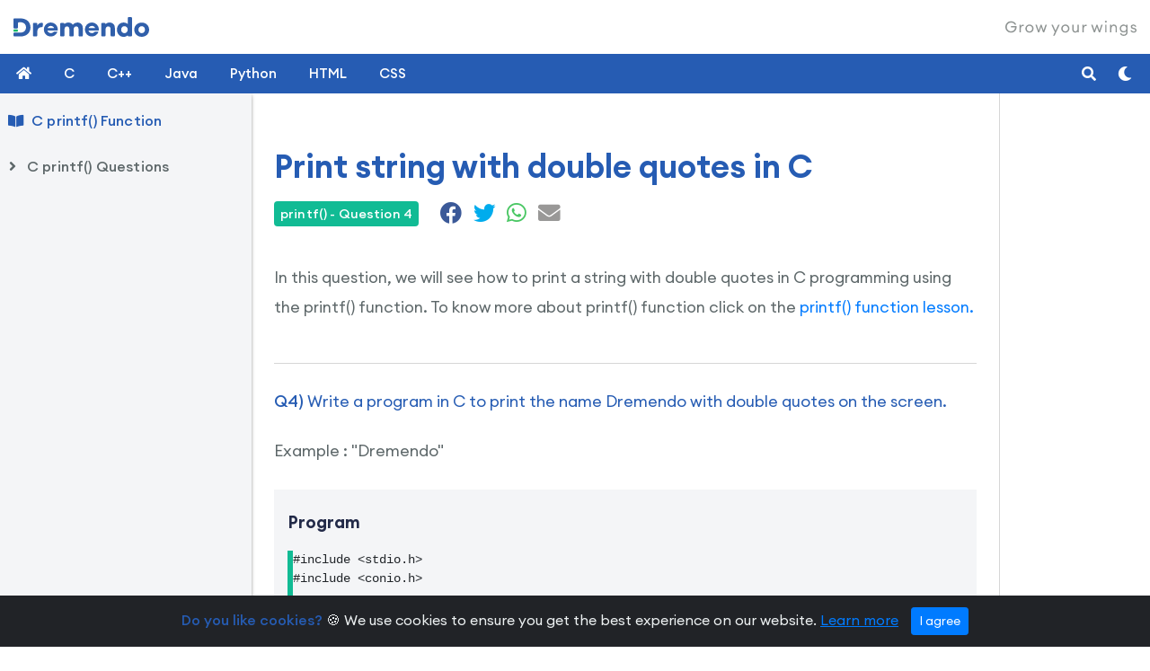

--- FILE ---
content_type: text/html; charset=UTF-8
request_url: https://www.dremendo.com/c-programming-tutorial/c-printf-function-questions/q4-print-string-with-double-quotes-in-c
body_size: 6237
content:

<!DOCTYPE html>
<html lang="en">
<head>
    <!-- google tag manager head -->
    <!-- Google Tag Manager -->
<script type="699f024225fd9cdb82fcdccf-text/javascript">(function(w,d,s,l,i){w[l]=w[l]||[];w[l].push({'gtm.start':
            new Date().getTime(),event:'gtm.js'});var f=d.getElementsByTagName(s)[0],
        j=d.createElement(s),dl=l!='dataLayer'?'&l='+l:'';j.async=true;j.src=
        'https://www.googletagmanager.com/gtm.js?id='+i+dl;f.parentNode.insertBefore(j,f);
    })(window,document,'script','dataLayer','GTM-TM28X2S');</script>
<!-- End Google Tag Manager -->


<!-- google adsense code -->
<!--<script async src="https://pagead2.googlesyndication.com/pagead/js/adsbygoogle.js?client=ca-pub-1638449468497050"
     crossorigin="anonymous"></script>-->
<!-- google adsense code end -->


    <meta charset="utf-8">
    <meta http-equiv="X-UA-Compatible" content="IE=edge">
    <meta name="viewport" content="width=device-width, initial-scale=1">
    <title>Print string with double quotes in C | Dremendo</title>
    <meta name="description" content="Write a program in C to print the name Dremendo with double quotes on the screen.">

    <!-- meta-link -->
    <!-- iOS -->
<meta name="apple-mobile-web-app-title" content="Dremendo">
<meta name="apple-mobile-web-app-status-bar-style" content="default">

<!-- Main Link Tags  -->
<link rel="icon" type="image/png" sizes="16x16" href="https://www.dremendo.com/pwa/icons/favicon-16x16.png">
<link rel="icon" type="image/png" sizes="32x32" href="https://www.dremendo.com/pwa/icons/favicon-32x32.png">
<link rel="icon" type="image/png" sizes="96x96" href="https://www.dremendo.com/pwa/icons/favicon-96x96.png">

<!-- Android  -->
<link rel="icon" sizes="128x128" href="https://www.dremendo.com/pwa/icons/android-icon-128x128.png">
<link rel="icon" sizes="192x192" href="https://www.dremendo.com/pwa/icons/android-icon-192x192.png">

<!-- iOS  -->
<link rel="apple-touch-icon" sizes="57x57" href="https://www.dremendo.com/pwa/icons/apple-icon-57x57.png">
<link rel="apple-touch-icon" sizes="60x60" href="https://www.dremendo.com/pwa/icons/apple-icon-60x60.png">
<link rel="apple-touch-icon" sizes="72x72" href="https://www.dremendo.com/pwa/icons/apple-icon-72x72.png">
<link rel="apple-touch-icon" sizes="76x76" href="https://www.dremendo.com/pwa/icons/apple-icon-76x76.png">
<link rel="apple-touch-icon" sizes="114x114" href="https://www.dremendo.com/pwa/icons/apple-icon-114x114.png">
<link rel="apple-touch-icon" sizes="120x120" href="https://www.dremendo.com/pwa/icons/apple-icon-120x120.png">
<link rel="apple-touch-icon" sizes="152x152" href="https://www.dremendo.com/pwa/icons/apple-icon-152x152.png">
<link rel="apple-touch-icon" sizes="167x167" href="https://www.dremendo.com/pwa/icons/apple-icon-167x167.png">
<link rel="apple-touch-icon" sizes="180x180" href="https://www.dremendo.com/pwa/icons/apple-icon-180x180.png">

<!-- Progressive Web App (PWA) Manifest.json  -->
<link rel="manifest" href="https://www.dremendo.com/pwa/manifest.json">

<!-- Android  -->
<meta name="theme-color" content="#305faa">
    <link rel="canonical" href="https://www.dremendo.com/c-programming-tutorial/c-printf-function-questions/q4-print-string-with-double-quotes-in-c">

    <!-- Open Graph / Facebook -->
    <meta property="og:type" content="website">
    <meta property="og:site_name" content="Dremendo">
    <meta property="og:url" content="https://www.dremendo.com/c-programming-tutorial/c-printf-function-questions/q4-print-string-with-double-quotes-in-c">
    <meta property="og:title" content="Print string with double quotes in C | Dremendo">
    <meta property="og:description" content="Write a program in C to print the name Dremendo with double quotes on the screen.">
    <meta property="og:image" content="https://www.dremendo.com/c-programming-tutorial/images/c-tutorial-share-large.png?nocache=786123">

    <!-- for Whatsapp -->
    <meta property="og:image" content="https://www.dremendo.com/c-programming-tutorial/images/c-tutorial-share-small.png?nocache=786123">
    <meta property="og:image:width" content="400">
    <meta property="og:image:height" content="400">

    <!-- Twitter -->
    <meta property="twitter:card" content="summary_large_image">
    <meta property="twitter:url" content="https://www.dremendo.com/c-programming-tutorial/c-printf-function-questions/q4-print-string-with-double-quotes-in-c">
    <meta property="twitter:title" content="Print string with double quotes in C | Dremendo">
    <meta property="twitter:description" content="Write a program in C to print the name Dremendo with double quotes on the screen.">
    <meta property="twitter:image" content="https://www.dremendo.com/c-programming-tutorial/images/c-tutorial-share-large.png?nocache=786123">

    <!-- Preload Font Files -->
    <link rel="preload" href="https://www.dremendo.com/fonts/EuclidCircularA-Bold.woff2" as="font" type="font/woff2" crossorigin="">
    <link rel="preload" href="https://www.dremendo.com/fonts/EuclidCircularA-Regular.woff2" as="font" type="font/woff2" crossorigin="">
    <link rel="preload" href="https://www.dremendo.com/fonts/EuclidCircularA-SemiBold.woff2" as="font" type="font/woff2" crossorigin="">
    <link rel="preload" href="https://www.dremendo.com/fonts/EuclidCircularA-Medium.woff2" as="font" type="font/woff2" crossorigin="">

    <!-- All CSS Files -->
    <link rel="stylesheet" href="https://www.dremendo.com/css/bootstrap-4.3.1.css">
    <link rel="stylesheet" href="https://www.dremendo.com/css/tutorial.css">
    <link rel="stylesheet" href="https://www.dremendo.com/prism/prism.css">
    <link rel="stylesheet" href="https://www.dremendo.com/css/fontawesome/css/all.css">
    <link rel="stylesheet" href="https://www.dremendo.com/fonts/stylesheet.css">

    <!-- All JavaScript Files -->
    <script defer id='jQueryScript' src="https://www.dremendo.com/js/jquery-3.3.1.min.js" type="699f024225fd9cdb82fcdccf-text/javascript"></script>
    <script defer src="https://www.dremendo.com/js/bootstrap-4.3.1.min.js" type="699f024225fd9cdb82fcdccf-text/javascript"></script>
    <script defer src="https://www.dremendo.com/js/side-menu.js" type="699f024225fd9cdb82fcdccf-text/javascript"></script>
    <script defer src="https://www.dremendo.com/prism/prism.js" type="699f024225fd9cdb82fcdccf-text/javascript"></script>
</head>

<body>

<!-- google tag manager body -->
<!-- Google Tag Manager (noscript) -->
<noscript><iframe src="https://www.googletagmanager.com/ns.html?id=GTM-TM28X2S"
                  height="0" width="0" style="display:none;visibility:hidden"></iframe></noscript>
<!-- End Google Tag Manager (noscript) -->
<!-- include the header -->
<div class="container-fluid brand">
    <div class="row">
        <div class="col-md-12">
            <a href="https://www.dremendo.com"><img src="https://www.dremendo.com/images/logo.svg" alt="Dremendo" id="dremendo-logo" width="151"></a>
            <h6 class="tag-line"><img src="https://www.dremendo.com/images/tagline.svg" alt="Dremendo Tag Line" id="tagline"></h6>
        </div>
    </div>
</div>

<script type="699f024225fd9cdb82fcdccf-text/javascript">
    // theme setting
    if (localStorage.getItem('theme') == 'dark'){
        document.body.className += "dark-mode";
        document.getElementById('dremendo-logo').setAttribute('src','https://www.dremendo.com/images/logo-white.svg');
    } else {
        document.body.className += "light-mode";
        document.getElementById('dremendo-logo').setAttribute('src','https://www.dremendo.com/images/logo.svg');
    }
</script>

<div class="header">
    <!-- Toggle Button -->
    <div id="menu-button"><i class="fas fa-bars"></i></div>
    <!-- Menu Links -->
    <ul class="header-menu">
        <li>
            <a class="menu-link menu-1" href="https://www.dremendo.com/"><i class="fas fa-home" title="Dremendo"></i></a>
        </li>
        <li>
            <a class="menu-link menu-2" href="https://www.dremendo.com/c-programming-tutorial/" title="Learn C">C</a>
        </li>
        <li>
            <a class="menu-link menu-3" href="https://www.dremendo.com/cpp-programming-tutorial/" title="Learn C++">C++</a>
        </li>
        <li>
            <a class="menu-link menu-4" href="https://www.dremendo.com/java-programming-tutorial/" title="Learn Java">Java</a>
        </li>
        <li>
            <a class="menu-link menu-5" href="https://www.dremendo.com/python-programming-tutorial/" title="Learn Python">Python</a>
        </li>
        <li>
            <a class="menu-link menu-6" href="https://www.dremendo.com/html-tutorial/" title="Learn HTML">HTML</a>
        </li>
        <li>
            <a class="menu-link menu-7" href="https://www.dremendo.com/css-tutorial/" title="Learn CSS">CSS</a>
        </li>
        <li>
            <span class="more-menu">More <i class="fas fa-caret-down"></i></span>
            <div class="mega-menu">
                <div class="container">
                    <div class="row">
                        <div class="col-md-12">
                            <ul class="mega-link">
                                <li><a href="https://www.dremendo.com/c-programming-tutorial/" title="C Programming Tutorial">C Tutorial</a></li>
                                <li><a href="https://www.dremendo.com/cpp-programming-tutorial/" title="C++ Programming Tutorial">C++ Tutorial</a></li>
                                <li><a href="https://www.dremendo.com/java-programming-tutorial/" title="Java Programming Tutorial">Java Tutorial</a></li>
                                <li><a href="https://www.dremendo.com/python-programming-tutorial/" title="Python Programming Tutorial">Python Tutorial</a></li>
                                <li><a href="https://www.dremendo.com/html-tutorial/" title="HTML Tutorial">HTML Tutorial</a></li>
                                <li><a href="https://www.dremendo.com/css-tutorial/" title="CSS Tutorial">CSS Tutorial</a></li>
                            </ul>
                        </div>
                    </div>
                </div>
            </div>
        </li>
    </ul>
    <div class="search-container">
        <div id="google-cse">
            <!--<script async src="https://cse.google.com/cse.js?cx=d63d927168e6d4925"></script>-->
            <div class="gcse-search"></div>
        </div>
    </div>

    <div class="theme-button" title="Dark Mode">
        <i class="fas"></i>
    </div>

    <div class="search-button">
        <i class="fas fa-search"></i>
    </div>

</div>

<!-- side-bar menu -->
<div class="side-menu-container">
    <div class="sidebar-menu">
        <a class="course" href="https://www.dremendo.com/c-programming-tutorial/c-printf-function" title="C printf() Function">C printf() Function</a>

        <ul class="menu">
            <li class="topic-heading" id="topic1">
                <div class="topic">C printf() Questions</div>
                <ul class="sub-menu">
                    <li id="topic1-a"><a href="https://www.dremendo.com/c-programming-tutorial/c-printf-function-quiz" class="menu-item" title="printf() Function Quiz">
                            <span class="topic-icon"><i class="fas fa-question-circle"></i></span>printf() Function Quiz</a></li>
                    <li id="topic1-b"><a href="https://www.dremendo.com/c-programming-tutorial/c-printf-function-questions/q1-print-text-on-separate-lines-in-c" class="menu-item" title="Q1: Print text on separate lines in C">
                            <span class="topic-icon"><i class="fas fa-question-circle"></i></span>Q1: Print text on separate lines in C</a></li>
                    <li id="topic1-c"><a href="https://www.dremendo.com/c-programming-tutorial/c-printf-function-questions/q2-print-string-with-tabs-in-c" class="menu-item" title="Q2: Print string with tabs in C">
                            <span class="topic-icon"><i class="fas fa-question-circle"></i></span>Q2: Print string with tabs in C</a></li>
                    <li id="topic1-d"><a href="https://www.dremendo.com/c-programming-tutorial/c-printf-function-questions/q3-print-pattern-in-c" class="menu-item" title="Q3: Print the given pattern in C">
                            <span class="topic-icon"><i class="fas fa-question-circle"></i></span>Q3: Print the given pattern in C</a></li>
                    <li id="topic1-e"><a href="https://www.dremendo.com/c-programming-tutorial/c-printf-function-questions/q4-print-string-with-double-quotes-in-c" class="menu-item" title="Q4: Print string with double quotes in C">
                            <span class="topic-icon"><i class="fas fa-question-circle"></i></span>Q4: Print string with double quotes in C</a></li>
                    <li id="topic1-f"><a href="https://www.dremendo.com/c-programming-tutorial/c-printf-function-questions/q5-print-pattern-in-c" class="menu-item" title="Q5: Print the given pattern in C">
                            <span class="topic-icon"><i class="fas fa-question-circle"></i></span>Q5: Print the given pattern in C</a></li>
                    <li id="topic1-g"><a href="https://www.dremendo.com/c-programming-tutorial/c-printf-function-questions/q6-print-sum-of-2-numbers-in-c" class="menu-item" title="Q6: Print sum of 2 integer numbers in C">
                            <span class="topic-icon"><i class="fas fa-question-circle"></i></span>Q6: Print sum of 2 integer numbers in C</a></li>
                    <li id="topic1-h"><a href="https://www.dremendo.com/c-programming-tutorial/c-printf-function-questions/q7-print-sum-of-float-numbers-in-c" class="menu-item" title="Q7: Print sum of 3 float numbers in C">
                            <span class="topic-icon"><i class="fas fa-question-circle"></i></span>Q7: Print sum of 3 float numbers in C</a></li>
                    <li id="topic1-i"><a href="https://www.dremendo.com/c-programming-tutorial/c-printf-function-questions/q8-print-product-of-2-numbers-in-c" class="menu-item" title="Q8: Print product of 2 integer numbers in C">
                            <span class="topic-icon"><i class="fas fa-question-circle"></i></span>Q8: Print product of 2 integer numbers in C</a></li>
                    <li id="topic1-j"><a href="https://www.dremendo.com/c-programming-tutorial/c-printf-function-questions/q9-print-sum-and-product-of-2-numbers-in-c" class="menu-item" title="Q9: Print sum and product of 2 integer numbers in C">
                            <span class="topic-icon"><i class="fas fa-question-circle"></i></span>Q9: Print sum and product of 2 integer numbers in C</a></li>
                    <li id="topic1-k"><a href="https://www.dremendo.com/c-programming-tutorial/c-printf-function-questions/q10-print-sum-and-average-of-5-numbers-in-c" class="menu-item" title="Q10: Print sum and average of 5 integer numbers in C">
                            <span class="topic-icon"><i class="fas fa-question-circle"></i></span>Q10: Print sum and average of 5 integer numbers in C</a></li>
                    <li id="topic1-l"><a href="https://www.dremendo.com/c-programming-tutorial/c-printf-function-questions/q11-print-remainder-in-c" class="menu-item" title="Q11: Print remainder of a division in C">
                            <span class="topic-icon"><i class="fas fa-question-circle"></i></span>Q11: Print remainder of a division in C</a></li>
                    <li id="topic1-m"><a href="https://www.dremendo.com/c-programming-tutorial/c-printf-function-questions/q12-print-square-and-cube-in-c" class="menu-item" title="Q12: Print square and cube of a number in C">
                            <span class="topic-icon"><i class="fas fa-question-circle"></i></span>Q12: Print square and cube of a number in C</a></li>
                    <li id="topic1-n"><a href="https://www.dremendo.com/c-programming-tutorial/c-printf-function-questions/q13-print-12-pens-cost-price-in-c" class="menu-item" title="Q13: Print cost price of 12 pens in C">
                            <span class="topic-icon"><i class="fas fa-question-circle"></i></span>Q13: Print cost price of 12 pens in C</a></li>
                    <li id="topic1-o"><a href="https://www.dremendo.com/c-programming-tutorial/c-printf-function-questions/q14-print-1-pen-cost-price-in-c" class="menu-item" title="Q14: Print cost price of 1 pens in C">
                            <span class="topic-icon"><i class="fas fa-question-circle"></i></span>Q14: Print cost price of 1 pens in C</a></li>
                    <li id="topic1-p"><a href="https://www.dremendo.com/c-programming-tutorial/c-printf-function-questions/q15-print-rectangle-area-in-c" class="menu-item" title="Q15: Print area of a rectangle in C">
                            <span class="topic-icon"><i class="fas fa-question-circle"></i></span>Q15: Print area of a rectangle in C</a></li>

                    <li id="topic1-q"><a href="https://www.dremendo.com/c-programming-tutorial/c-scanf-function" class="menu-item" title="C scanf() Function">
                            <span class="topic-icon"><i class="fas fa-play-circle"></i></span>C scanf() Function</a></li>
                </ul>
            </li>
        </ul>
        <br>
    </div>
</div>

<!-- website content -->
<div class="site-content">
    <div class="container-fluid">
        <div class="row">
            <div class="col-lg-10 page-content">

                <!--space for google ad sense-->
                <div class="row">
                    <div class="col-lg-12">
                        <!-- Ezoic - top_of_page - top_of_page -->
                        <div id="ezoic-pub-ad-placeholder-103"></div>
                        <!-- End Ezoic - top_of_page - top_of_page -->
                    </div>
                </div>

                <div class="row">
                    <div class="col-md-12">
                        <h1>Print string with double quotes in C</h1>
                        <h6 class="badge badge-success">printf() - Question 4</h6>
                        <div class="share">
                            <a href="https://facebook.com/sharer/sharer.php?u=https://www.dremendo.com/c-programming-tutorial/c-printf-function-questions/q4-print-string-with-double-quotes-in-c" target="_blank" title="Share on Facebook"><i class="fab fa-facebook"></i></a>
                            <a class="twitter-share-button" href="https://twitter.com/intent/tweet?url=https://www.dremendo.com/c-programming-tutorial/c-printf-function-questions/q4-print-string-with-double-quotes-in-c" target="_blank" title="Share on Twitter"><i class="fab fa-twitter"></i></a>
                            <a href="https://api.whatsapp.com/send?text=https://www.dremendo.com/c-programming-tutorial/c-printf-function-questions/q4-print-string-with-double-quotes-in-c" target="_blank" title="Share on Whatsapp"><i class="fab fa-whatsapp"></i></a>
                            <a href="/cdn-cgi/l/email-protection#[base64]" target="_blank" title="Share on Email"><i class="fas fa-envelope"></i></a>
                        </div>
                        <div class="topic-description">
                            <p>In this question, we will see how to print a string with double quotes in C programming using the printf() function. To know more about printf() function click on the <a href="https://www.dremendo.com/c-programming-tutorial/c-printf-function" class="links" title="C printf() Function Lesson" target="_blank">printf() function lesson.</a></p>
                        </div>
                    </div>
                </div>
                <div class="topic-divider"></div>
                <div class="row">
                    <div class="col-md-12">
                        <p class="dr-p add-mr-tp para-color"><b>Q4)</b> Write a program in C to print the name Dremendo with double quotes on the screen.</p>
                        <p class="dr-np add-mr-tp">Example : "Dremendo"</p>
                        <div class="solution">
                            <div class="example-panel">
                                <h4>Program</h4>
                                <div class="example-container remove-mr-bt">
                                <pre class="line-numbers"><code class="language-c">#include &lt;stdio.h&gt;
#include &lt;conio.h&gt;

int main()
{
    printf("\"Dremendo\"");
    return 0;
}</code></pre>
                                </div>
                            </div>

                            <div class="output-panel">
                                <h4>Output</h4>
                                <div class="output-container">
                                    <pre>"Dremendo"</pre>
                                </div>
                            </div>
                        </div>

                    </div>
                </div>

                <div class="row hide-video">
                    <div class="col-md-12">
                        <div class="embed-responsive embed-responsive-16by9 video-tutorial"
                             data-yt-url="https://www.youtube.com/embed/qMKvgR5hUDY?rel=0&showinfo=0&autoplay=1">
                            <img src="https://www.dremendo.com/c-programming-tutorial/images/c-tutorial.jpg" class="img-fluid" id="video-poster"
                                 alt="video-poster">
                        </div>
                    </div>
                </div>

                <!--<div class="row">
                    <div class="col-md-12">

                    </div>
                </div>-->

                <br>
                <div class="lesson-browser">
                    <a href="#" class="btn prev-btn color-btn"><i
                                class="fas fa-angle-left"></i>
                        Previous</a>
                    <a href="#" class="btn next-btn color-btn">Next <i
                                class="fas fa-angle-right"></i></a>
                </div>
            </div>

            <div class="col-lg-2 sidebar-content">
                <div class="row remove-row-margin">
                    <!--space for google ad sense-->
                    <div class="col-lg-12 remove-col-padding">
                        <!--<img src="https://www.dremendo.com/images/right_top_add.jpg" alt="ads"
                            class="img-fluid d-block m-auto stick-ads">-->

                        <!-- Ezoic - sidebar_floating_1 - sidebar_floating_1 -->
                        <div id="ezoic-pub-ad-placeholder-113"></div>
                        <!-- End Ezoic - sidebar_floating_1 - sidebar_floating_1 -->
                    </div>
                </div>
            </div>
        </div>

        <div class="row content-footer">
            <div class="col-lg-12">
                <!--space for google ad sense-->
                <!--<img src="https://www.dremendo.com/images/bottom_add.jpg" alt="ads"
                             class="img-fluid d-block m-auto">-->

                <!-- Ezoic - bottom_of_page - bottom_of_page -->
                <div id="ezoic-pub-ad-placeholder-105"></div>
                <!-- End Ezoic - bottom_of_page - bottom_of_page -->
            </div>
        </div>
    </div>

    <!--include the footer-->
    <div class="container-fluid footer">
    <div class="line-bar3"></div>
    <div class="container">
        <div class="row">
            <div class="col-lg-4 info1">
                <a href="#"><img src="https://www.dremendo.com/images/logo-white.svg" alt="Dremendo" title="Dremendo"></a>
                <p>For over a decade, Dremendo has been recognized for providing quality education. We proudly introduce our newly open online learning platform, which offers free access to popular computer courses.</p>

            </div>
            <div class="offset-1 col-lg-3 col-sm-6 info2">
                <h5 class="footer-font-color">Our Courses</h5>
                <div class="line-bar2"></div>
                <ul>
                    <li><span class="fa-li"><i class="fas fa-chevron-right"></i></span><a href="https://www.dremendo.com/c-programming-tutorial/" title="C Tutorial">C Tutorial</a></li>
                    <li><span class="fa-li"><i class="fas fa-chevron-right"></i></span><a href="https://www.dremendo.com/cpp-programming-tutorial/" title="C++ Tutorial">C++ Tutorial</a></li>
                    <li><span class="fa-li"><i class="fas fa-chevron-right"></i></span><a href="https://www.dremendo.com/java-programming-tutorial/" title="Java Tutorial">Java Tutorial</a></li>
                    <li><span class="fa-li"><i class="fas fa-chevron-right"></i></span><a href="https://www.dremendo.com/python-programming-tutorial/" title="Python Tutorial">Python Tutorial</a></li>
                    <li><span class="fa-li"><i class="fas fa-chevron-right"></i></span><a href="https://www.dremendo.com/html-tutorial/" title="HTML Tutorial">HTML Tutorial</a></li>
                    <li><span class="fa-li"><i class="fas fa-chevron-right"></i></span><a href="https://www.dremendo.com/css-tutorial/" title="CSS Tutorial">CSS Tutorial</a></li>
                </ul>
            </div>
            <div class="col-lg-4 col-sm-6 info3">
                <h5 class="footer-font-color">News Updates</h5>
                <div class="line-bar2"></div>
                <form name="subscribe" id="subscribe">
                    <div class="row">
                        <div class="col-md-12">
                            <div id="email_error2" class="error"></div>
                            <div class="input-group mb-3">
                                <input type="email" class="form-control" name="semail" id="semail" placeholder="Enter Your Email">
                                <div class="input-group-append">
                                    <button type="button" class="btn color-btn2" onclick="if (!window.__cfRLUnblockHandlers) return false; subscribeNow()" data-cf-modified-699f024225fd9cdb82fcdccf-="">Subscribe</button>
                                </div>
                            </div>
                        </div>
                    </div>
                </form>
                <ul class="social-networks">
                    <li><a href="https://www.facebook.com/Dremendo-111698534033940" target="_blank" title="Follow us on facebook"><i class="fab fa-facebook"></i></a></li>
                    <li><a href="https://twitter.com/Dremendo1" target="_blank" title="Follow us on twitter"><i class="fab fa-twitter"></i></a></li>
                    <li><a href="https://www.youtube.com/channel/UCO88g64vsnRxQixTmZheI5g/featured" target="_blank" title="Subscribe us on youtube"><i class="fab fa-youtube"></i></a></li>
                    <li><a href="https://www.instagram.com/dremendo1" target="_blank" title="Follow us on instagram"><i class="fab fa-instagram"></i></a></li>
                </ul>
            </div>
        </div>
    </div>
</div>

<div class="container-fluid copyright-info">
    <div class="container">
        <div class="row">
            <div class="col-lg-4 copyright">
                <span>&copy; 2026 Dremendo. All Rights Reserved.</span>
            </div>
            <div class="col-lg-8 other-links">
                <ul>
                    <li><a href="https://www.dremendo.com/pricing" title="Pricing">Pricing</a></li>
                    <li><a href="https://www.dremendo.com/refund-and-cancel" title="Refund and Cancellation">Refund and Cancellation</a></li>
                    <li><a href="https://www.dremendo.com/about" title="About Us">About Us</a></li>
                    <li><a href="https://www.dremendo.com/contact" title="Contact">Contact</a></li>
                    <li><a href="https://www.dremendo.com/privacy-policy" title="Privacy Policy">Privacy Policy</a></li>
                    <li><a href="https://www.dremendo.com/terms-of-service" title="Terms of Service">Terms</a></li>
                </ul>
            </div>
        </div>
    </div>
</div>

<!-- START Bootstrap-Cookie-Alert -->
<div class="alert text-center cookiealert" role="alert">
    <b>Do you like cookies?</b> &#x1F36A; We use cookies to ensure you get the best experience on our website. <a href="https://cookiesandyou.com/" target="_blank">Learn more</a>

    <button type="button" class="btn btn-primary btn-sm acceptcookies">
        I agree
    </button>
</div>
<!-- END Bootstrap-Cookie-Alert --></div>


<script data-cfasync="false" src="/cdn-cgi/scripts/5c5dd728/cloudflare-static/email-decode.min.js"></script><script type="699f024225fd9cdb82fcdccf-text/javascript">
    jQueryScript.addEventListener('load', function () {
        $(document).ready(function () {
            var target = $('#topic1');
            target.addClass('show-menu');
            target.find(".sub-menu").animate({'height': 'toggle'}, 300);
            target.find('.topic').addClass('active-topic');
            $('#topic1-e').addClass('active-menu');

            //scrolling the menu to the selected topic
            $('.sidebar-menu').animate({
                scrollTop: $('#topic1-e').offset().top - $('.sidebar-menu').offset().top + $('.sidebar-menu').scrollTop() - 1
            });

            //loading youtube video on click
            $('#video-poster').click(function () {
                $('.video-tutorial').html('<iframe allowfullscreen frameborder="0" class="embed-responsive-item" src="' + $('.video-tutorial').data('yt-url') + '"></iframe>');
                $('#youtube-video').hide();
            });

            $('.footer .container').addClass('container-fluid').removeClass('container');
            $('.copyright-info .container').addClass('container-fluid').removeClass('container');

            $('.prev-btn').attr('href', 'https://www.dremendo.com/c-programming-tutorial/c-printf-function-questions/q3-print-pattern-in-c');
            $('.next-btn').attr('href', 'https://www.dremendo.com/c-programming-tutorial/c-printf-function-questions/q5-print-pattern-in-c');
            adjustSideMenu();
        });
    });

</script>
<script src="https://www.dremendo.com/js/main.js" type="699f024225fd9cdb82fcdccf-text/javascript"></script>
<script src="/cdn-cgi/scripts/7d0fa10a/cloudflare-static/rocket-loader.min.js" data-cf-settings="699f024225fd9cdb82fcdccf-|49" defer></script><script defer src="https://static.cloudflareinsights.com/beacon.min.js/vcd15cbe7772f49c399c6a5babf22c1241717689176015" integrity="sha512-ZpsOmlRQV6y907TI0dKBHq9Md29nnaEIPlkf84rnaERnq6zvWvPUqr2ft8M1aS28oN72PdrCzSjY4U6VaAw1EQ==" data-cf-beacon='{"version":"2024.11.0","token":"bd40bc3e9bf74d599c5ac008fd79f198","r":1,"server_timing":{"name":{"cfCacheStatus":true,"cfEdge":true,"cfExtPri":true,"cfL4":true,"cfOrigin":true,"cfSpeedBrain":true},"location_startswith":null}}' crossorigin="anonymous"></script>
</body>
</html>

--- FILE ---
content_type: image/svg+xml
request_url: https://www.dremendo.com/images/tagline.svg
body_size: 1296
content:
<?xml version="1.0" encoding="UTF-8"?>
<!DOCTYPE svg PUBLIC "-//W3C//DTD SVG 1.1//EN" "http://www.w3.org/Graphics/SVG/1.1/DTD/svg11.dtd">
<!-- Creator: CorelDRAW -->
<svg xmlns="http://www.w3.org/2000/svg" xml:space="preserve" width="146px" height="17px" version="1.1" style="shape-rendering:geometricPrecision; text-rendering:geometricPrecision; image-rendering:optimizeQuality; fill-rule:evenodd; clip-rule:evenodd"
viewBox="0 0 28.27 3.27"
 xmlns:xlink="http://www.w3.org/1999/xlink"
 xmlns:xodm="http://www.corel.com/coreldraw/odm/2003">
 <defs>
  <style type="text/css">
   <![CDATA[
    .fil0 {fill:#8F9493;fill-rule:nonzero}
   ]]>
  </style>
 </defs>
 <g id="Layer_x0020_1">
  <metadata id="CorelCorpID_0Corel-Layer"/>
  <path class="fil0" d="M1.23 2.57c-0.35,0 -0.64,-0.11 -0.88,-0.35 -0.23,-0.24 -0.35,-0.53 -0.35,-0.88 0,-0.34 0.12,-0.64 0.35,-0.87 0.24,-0.24 0.53,-0.36 0.88,-0.36 0.27,0 0.51,0.08 0.71,0.22 0.21,0.14 0.35,0.32 0.42,0.53l-0.35 0c-0.06,-0.14 -0.17,-0.24 -0.3,-0.33 -0.14,-0.08 -0.3,-0.12 -0.48,-0.12 -0.26,0 -0.48,0.09 -0.66,0.27 -0.17,0.18 -0.26,0.4 -0.26,0.66 0,0.27 0.09,0.49 0.26,0.67 0.18,0.18 0.4,0.27 0.66,0.27 0.25,0 0.45,-0.08 0.6,-0.23 0.16,-0.15 0.25,-0.35 0.27,-0.59l-0.88 0 0 -0.29 1.21 0c0.03,0.42 -0.07,0.76 -0.31,1.02 -0.23,0.25 -0.52,0.38 -0.89,0.38zm1.83 -0.04l0 -1.67 0.29 0 0 0.32c0.03,-0.1 0.09,-0.18 0.18,-0.25 0.09,-0.06 0.19,-0.09 0.29,-0.09 0.05,0 0.09,0.01 0.13,0.01l0 0.3c-0.04,-0.02 -0.09,-0.02 -0.16,-0.02 -0.11,0 -0.22,0.05 -0.31,0.15 -0.08,0.1 -0.13,0.24 -0.13,0.42l0 0.83 -0.29 0zm2.14 0.04c-0.25,0 -0.46,-0.09 -0.63,-0.26 -0.16,-0.16 -0.25,-0.37 -0.25,-0.61 0,-0.25 0.09,-0.45 0.25,-0.62 0.17,-0.17 0.38,-0.26 0.63,-0.26 0.25,0 0.46,0.09 0.63,0.26 0.16,0.17 0.25,0.37 0.25,0.62 0,0.24 -0.09,0.45 -0.25,0.61 -0.17,0.17 -0.38,0.26 -0.63,0.26zm-0.42 -0.45c0.11,0.12 0.25,0.18 0.42,0.18 0.17,0 0.31,-0.06 0.42,-0.18 0.11,-0.11 0.16,-0.25 0.16,-0.42 0,-0.17 -0.05,-0.32 -0.16,-0.43 -0.11,-0.12 -0.25,-0.18 -0.42,-0.18 -0.17,0 -0.31,0.06 -0.42,0.18 -0.11,0.11 -0.16,0.26 -0.16,0.43 0,0.17 0.05,0.31 0.16,0.42zm3.35 0.41l-0.42 -1.2 -0.41 1.2 -0.25 0 -0.57 -1.67 0.3 0 0.4 1.22 0.42 -1.22 0.22 0 0.42 1.22 0.41 -1.22 0.3 0 -0.57 1.67 -0.25 0zm2.48 0.7l-0.32 0 0.36 -0.78 -0.73 -1.59 0.32 0 0.57 1.27 0.58 -1.27 0.32 0 -1.1 2.37zm2.32 -0.66c-0.25,0 -0.46,-0.09 -0.63,-0.26 -0.16,-0.16 -0.25,-0.37 -0.25,-0.61 0,-0.25 0.09,-0.45 0.25,-0.62 0.17,-0.17 0.38,-0.26 0.63,-0.26 0.25,0 0.46,0.09 0.63,0.26 0.16,0.17 0.25,0.37 0.25,0.62 0,0.24 -0.09,0.45 -0.25,0.61 -0.17,0.17 -0.38,0.26 -0.63,0.26zm-0.42 -0.45c0.11,0.12 0.25,0.18 0.42,0.18 0.17,0 0.31,-0.06 0.42,-0.18 0.11,-0.11 0.16,-0.25 0.16,-0.42 0,-0.17 -0.05,-0.32 -0.16,-0.43 -0.11,-0.12 -0.25,-0.18 -0.42,-0.18 -0.17,0 -0.31,0.06 -0.42,0.18 -0.11,0.11 -0.16,0.26 -0.16,0.43 0,0.17 0.05,0.31 0.16,0.42zm2.53 0.45c-0.18,0 -0.33,-0.07 -0.45,-0.19 -0.11,-0.12 -0.17,-0.29 -0.17,-0.49l0 -1.03 0.29 0 0 0.98c0,0.14 0.03,0.26 0.1,0.34 0.07,0.08 0.16,0.12 0.28,0.12 0.13,0 0.24,-0.05 0.33,-0.16 0.09,-0.11 0.13,-0.26 0.13,-0.45l0 -0.83 0.29 0 0 1.67 -0.29 0 0 -0.25c-0.1,0.19 -0.28,0.29 -0.51,0.29zm1.57 -0.04l0 -1.67 0.29 0 0 0.32c0.03,-0.1 0.09,-0.18 0.18,-0.25 0.1,-0.06 0.19,-0.09 0.29,-0.09 0.05,0 0.09,0.01 0.13,0.01l0 0.3c-0.04,-0.02 -0.09,-0.02 -0.16,-0.02 -0.11,0 -0.21,0.05 -0.3,0.15 -0.09,0.1 -0.14,0.24 -0.14,0.42l0 0.83 -0.29 0zm3.54 0l-0.41 -1.2 -0.42 1.2 -0.25 0 -0.57 -1.67 0.3 0 0.41 1.22 0.42 -1.22 0.22 0 0.42 1.22 0.4 -1.22 0.31 0 -0.57 1.67 -0.26 0zm1.66 -2.18c-0.04,0.04 -0.09,0.06 -0.15,0.06 -0.05,0 -0.1,-0.02 -0.14,-0.06 -0.04,-0.04 -0.06,-0.09 -0.06,-0.15 0,-0.05 0.02,-0.1 0.06,-0.14 0.04,-0.04 0.09,-0.06 0.14,-0.06 0.06,0 0.11,0.02 0.15,0.06 0.04,0.04 0.05,0.09 0.05,0.14 0,0.06 -0.01,0.11 -0.05,0.15zm-0.29 2.18l0 -1.67 0.28 0 0 1.67 -0.28 0zm1.06 0l0 -1.67 0.29 0 0 0.26c0.11,-0.2 0.29,-0.3 0.53,-0.3 0.19,0 0.34,0.07 0.46,0.19 0.11,0.12 0.17,0.29 0.17,0.49l0 1.03 -0.28 0 0 -0.99c0,-0.14 -0.04,-0.25 -0.11,-0.33 -0.07,-0.08 -0.17,-0.12 -0.29,-0.12 -0.14,0 -0.25,0.05 -0.34,0.16 -0.1,0.11 -0.14,0.26 -0.14,0.45l0 0.83 -0.29 0zm2.94 0.74c-0.22,0 -0.41,-0.06 -0.55,-0.17 -0.15,-0.1 -0.24,-0.24 -0.26,-0.41l0.28 0c0.07,0.21 0.25,0.32 0.53,0.32 0.16,0 0.29,-0.05 0.39,-0.15 0.09,-0.1 0.14,-0.24 0.14,-0.43l0 -0.2c-0.06,0.09 -0.14,0.17 -0.24,0.22 -0.1,0.05 -0.22,0.08 -0.34,0.08 -0.23,0 -0.43,-0.08 -0.59,-0.25 -0.15,-0.16 -0.23,-0.36 -0.23,-0.6 0,-0.24 0.08,-0.45 0.24,-0.61 0.15,-0.16 0.35,-0.25 0.58,-0.25 0.12,0 0.24,0.03 0.34,0.08 0.1,0.06 0.18,0.13 0.24,0.22l0 -0.26 0.29 0 0 1.57c0,0.27 -0.08,0.47 -0.23,0.62 -0.16,0.14 -0.35,0.22 -0.59,0.22zm-0.42 -1.17c0.11,0.11 0.24,0.16 0.41,0.16 0.17,0 0.3,-0.05 0.41,-0.16 0.1,-0.11 0.16,-0.25 0.16,-0.42 0,-0.17 -0.06,-0.31 -0.16,-0.43 -0.11,-0.11 -0.24,-0.16 -0.41,-0.16 -0.16,0 -0.3,0.05 -0.41,0.16 -0.1,0.12 -0.16,0.26 -0.16,0.43 0,0.17 0.06,0.31 0.16,0.42zm2.55 0.47c-0.19,0 -0.34,-0.05 -0.47,-0.14 -0.13,-0.09 -0.2,-0.22 -0.21,-0.38l0.3 0c0.01,0.09 0.06,0.16 0.13,0.21 0.07,0.04 0.16,0.06 0.26,0.06 0.09,0 0.17,-0.02 0.23,-0.05 0.06,-0.04 0.09,-0.1 0.09,-0.17 0,-0.07 -0.03,-0.12 -0.07,-0.16 -0.04,-0.05 -0.11,-0.08 -0.21,-0.11l-0.24 -0.06c-0.29,-0.08 -0.43,-0.24 -0.43,-0.49 0,-0.14 0.05,-0.25 0.16,-0.33 0.11,-0.08 0.24,-0.13 0.41,-0.13 0.18,0 0.32,0.05 0.43,0.14 0.11,0.09 0.17,0.2 0.18,0.34l-0.28 0c-0.03,-0.07 -0.07,-0.13 -0.12,-0.17 -0.06,-0.04 -0.13,-0.06 -0.21,-0.06 -0.08,0 -0.15,0.01 -0.2,0.05 -0.06,0.04 -0.08,0.09 -0.08,0.15 0,0.06 0.02,0.11 0.06,0.15 0.04,0.04 0.1,0.07 0.19,0.09l0.27 0.07c0.29,0.08 0.43,0.24 0.43,0.5 0,0.16 -0.06,0.28 -0.17,0.36 -0.12,0.09 -0.27,0.13 -0.45,0.13z"/>
 </g>
</svg>
